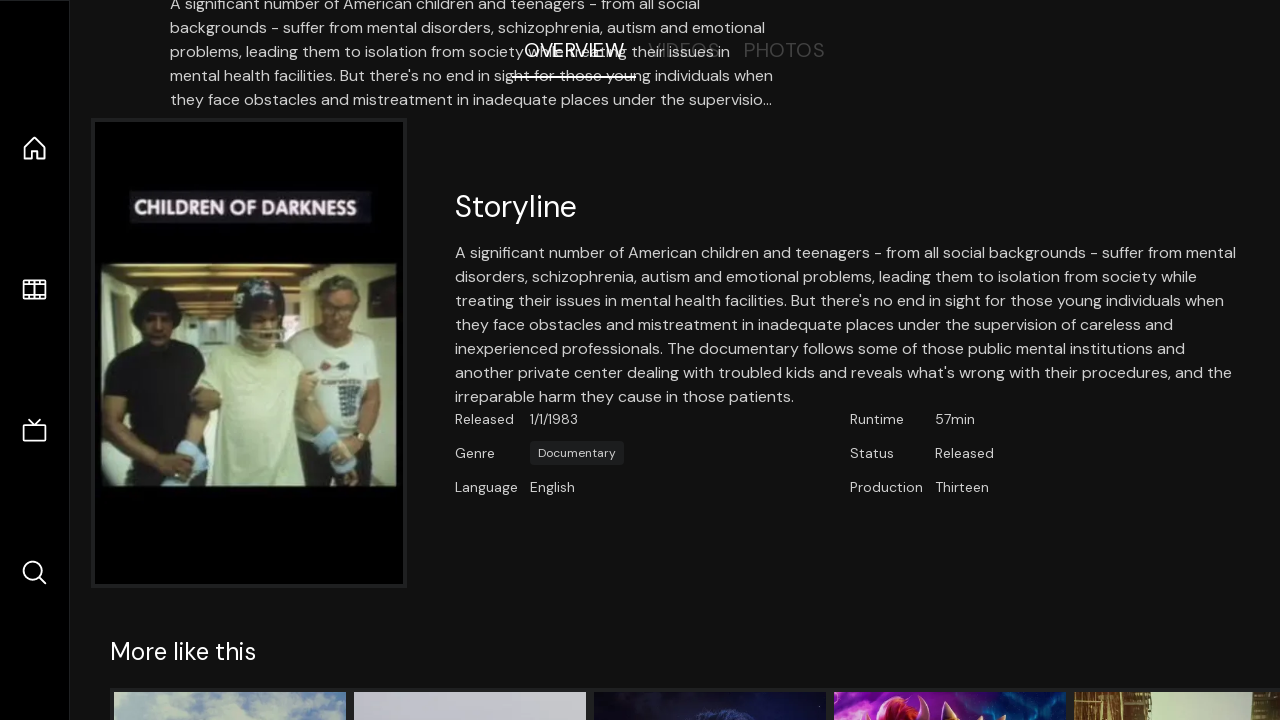

--- FILE ---
content_type: text/html;charset=utf-8
request_url: https://nuxt-movies.vercel.app/movie/149374
body_size: 16340
content:
<!DOCTYPE html><html  lang="en" data-capo=""><head><meta charset="utf-8">
<meta name="viewport" content="width=device-width, initial-scale=1">
<title>Children of Darkness · Nuxt Movies</title>
<link rel="stylesheet" href="/_nuxt/entry.DDYGQnBS.css" crossorigin>
<link rel="stylesheet" href="/_nuxt/Base.DDl6vxtR.css" crossorigin>
<link rel="stylesheet" href="/_nuxt/TheFooter.DSjxkPen.css" crossorigin>
<link rel="modulepreload" as="script" crossorigin href="/_nuxt/DFfBDzz8.js">
<link rel="modulepreload" as="script" crossorigin href="/_nuxt/wHmGi5hF.js">
<link rel="modulepreload" as="script" crossorigin href="/_nuxt/uLHvflS5.js">
<link rel="modulepreload" as="script" crossorigin href="/_nuxt/ClyUp67_.js">
<link rel="modulepreload" as="script" crossorigin href="/_nuxt/CYviWHQ5.js">
<link rel="modulepreload" as="script" crossorigin href="/_nuxt/BVNlbdLW.js">
<link rel="prefetch" as="script" crossorigin href="/_nuxt/C17z7VQ0.js">
<meta name="twitter:card" content="summary_large_image">
<meta name="twitter:site" content="@nuxt_js">
<meta name="twitter:creator" content="@nuxt_js">
<link rel="icon" type="image/webp" href="/movies.webp">
<meta name="description" content="A significant number of American children and teenagers - from all social backgrounds - suffer from mental disorders, schizophrenia, autism and emotional problems, leading them to isolation from society while treating their issues in mental health facilities. But there's no end in sight for those young individuals when they face obstacles and mistreatment in inadequate places under the supervision of careless and inexperienced professionals. The documentary follows some of those public mental institutions and another private center dealing with troubled kids and reveals what's wrong with their procedures, and the irreparable harm they cause in those patients.">
<meta property="og:image" content="https://movies-proxy.vercel.app/ipx/s_1200x630/tmdb/zkffa8H8DzU9HzuSXTuHz8CVQ0C.jpg">
<script type="module" src="/_nuxt/DFfBDzz8.js" crossorigin></script></head><body><div id="__nuxt"><!--[--><div class="nuxt-loading-indicator" style="position:fixed;top:0;right:0;left:0;pointer-events:none;width:auto;height:3px;opacity:0;background:repeating-linear-gradient(to right,#00dc82 0%,#34cdfe 50%,#0047e1 100%);background-size:Infinity% auto;transform:scaleX(0%);transform-origin:left;transition:transform 0.1s, height 0.4s, opacity 0.4s;z-index:999999;"></div><div h-full w-full font-sans grid="~ lt-lg:rows-[1fr_max-content] lg:cols-[max-content_1fr]" of-hidden view-transition-app transition duration-0><div id="app-scroller" of-x-hidden of-y-auto relative><div><div relative class="aspect-ratio-3/2 lg:aspect-ratio-25/9" bg-black><div absolute top-0 right-0 lt-lg="left-0" lg="bottom-0 left-1/3"><img onerror="this.setAttribute(&#39;data-error&#39;, 1)" width="1220" height="659" alt="Children of Darkness" data-nuxt-img srcset="https://movies-proxy.vercel.app/ipx/f_webp&amp;s_1220x659/tmdb/bMc6evRSgE1BuSyo6RsNQmVgf0l.jpg 1x, https://movies-proxy.vercel.app/ipx/f_webp&amp;s_2440x1318/tmdb/bMc6evRSgE1BuSyo6RsNQmVgf0l.jpg 2x" h-full w-full object-cover src="https://movies-proxy.vercel.app/ipx/f_webp&amp;s_1220x659/tmdb/bMc6evRSgE1BuSyo6RsNQmVgf0l.jpg"></div><div absolute bottom-0 left-0 top-0 px-10 flex="~ col" justify-center lt-lg="bg-gradient-to-t right-0 p10" lg="px25 w-2/3 bg-gradient-to-r" from-black via-black to-transparent><template><div style="display:none;"><h1 mt-2 text-4xl lg:text-5xl line-clamp-2>Children of Darkness</h1><div flex="~ row wrap" gap2 items-center mt4><div relative aspect="11/2" filter-hue-rotate-320deg w-25><img src="/stars.webp" absolute inset-0 aria-hidden="true"><img src="/stars-filled.webp" absolute inset-0 aria-hidden="true" style="clip-path:inset(0 30.999999999999996% 0 0);"></div><div class="op50 hidden md:block">6.9</div><span class="op50 hidden md:block">·</span><div class="op50 hidden md:block">13 Reviews</div><span op50>·</span><div op50>1983</div><span op50>·</span><div op50>57min</div></div><p class="mt-2 op80 leading-relaxed of-hidden line-clamp-3 md:line-clamp-5 text-xs md:text-base">A significant number of American children and teenagers - from all social backgrounds - suffer from mental disorders, schizophrenia, autism and emotional problems, leading them to isolation from society while treating their issues in mental health facilities. But there&#39;s no end in sight for those young individuals when they face obstacles and mistreatment in inadequate places under the supervision of careless and inexperienced professionals. The documentary follows some of those public mental institutions and another private center dealing with troubled kids and reveals what&#39;s wrong with their procedures, and the irreparable harm they cause in those patients.</p><!----></div></template></div><!----></div><!--[--><div flex items-center justify-center gap8 py6><button n-tab class="n-tab-active">Overview</button><button n-tab class="">Videos</button><button n-tab class="">Photos</button></div><!--[--><div p4 grid="~ cols-[max-content_1fr]" gap-8 items-center ma max-w-300><img onerror="this.setAttribute(&#39;data-error&#39;, 1)" width="400" height="600" alt="Children of Darkness" data-nuxt-img srcset="https://movies-proxy.vercel.app/ipx/f_webp&amp;s_400x600/tmdb/zkffa8H8DzU9HzuSXTuHz8CVQ0C.jpg 1x, https://movies-proxy.vercel.app/ipx/f_webp&amp;s_800x1200/tmdb/zkffa8H8DzU9HzuSXTuHz8CVQ0C.jpg 2x" block border="4 gray4/10" w-79 lt-md:hidden transition duration-400 object-cover aspect="10/16" style="view-transition-name:item-149374;" src="https://movies-proxy.vercel.app/ipx/f_webp&amp;s_400x600/tmdb/zkffa8H8DzU9HzuSXTuHz8CVQ0C.jpg"><div lt-md:w="[calc(100vw-2rem)]" flex="~ col" md:p4 gap6><div><h2 text-3xl mb4>Storyline</h2><div op80>A significant number of American children and teenagers - from all social backgrounds - suffer from mental disorders, schizophrenia, autism and emotional problems, leading them to isolation from society while treating their issues in mental health facilities. But there&#39;s no end in sight for those young individuals when they face obstacles and mistreatment in inadequate places under the supervision of careless and inexperienced professionals. The documentary follows some of those public mental institutions and another private center dealing with troubled kids and reveals what&#39;s wrong with their procedures, and the irreparable harm they cause in those patients.</div></div><div text-sm op80><ul grid="~ cols-[max-content_1fr] lg:cols-[max-content_1fr_max-content_1fr] gap3" items-center><!--[--><div>Released</div><div>1/1/1983</div><!--]--><!--[--><div>Runtime</div><div>57min</div><!--]--><!----><!----><!----><!--[--><div>Genre</div><div flex="~ row wrap gap1"><!--[--><a href="/genre/99/movie" class="" bg="gray/10 hover:gray/20" p="x2 y1" rounded text-xs>Documentary</a><!--]--></div><!--]--><!--[--><div>Status</div><div>Released</div><!--]--><!--[--><div>Language</div><div>English</div><!--]--><!--[--><div>Production</div><div>Thirteen</div><!--]--></ul></div><div><div flex="~ row gap5" items-center text-lg mt-5><!----><!----><!----><!----><!----><!----><!----><!----><!--[--><!--]--></div></div></div></div><!----><!--]--><!----><!----><!--]--><!--[--><div flex py3 px10 items-center mt5><div text-2xl><!--[-->More like this<!--]--></div><div flex-auto></div><!--[--><!--]--></div><div relative><div overflow-y-auto><div flex gap-2 w-max p-2 px-10><!--[--><!--[--><a href="/movie/554230" class="" pb2 flex-1 w-40 md:w-60><div block bg-gray4:10 p1 class="aspect-10/16" transition duration-400 hover="scale-105 z10"><img onerror="this.setAttribute(&#39;data-error&#39;, 1)" width="400" height="600" alt="The Lost Daughter" data-nuxt-img srcset="https://movies-proxy.vercel.app/ipx/f_webp&amp;s_400x600/tmdb/t1oLNRFixpFOVsyz1HCqCUW3wiW.jpg 1x, https://movies-proxy.vercel.app/ipx/f_webp&amp;s_800x1200/tmdb/t1oLNRFixpFOVsyz1HCqCUW3wiW.jpg 2x" w-full h-full object-cover style="view-transition-name:item-554230;" src="https://movies-proxy.vercel.app/ipx/f_webp&amp;s_400x600/tmdb/t1oLNRFixpFOVsyz1HCqCUW3wiW.jpg"></div><div mt-2>The Lost Daughter</div><div flex text-sm gap-2 items-center><div relative aspect="11/2" filter-hue-rotate-320deg w-20><img src="/stars.webp" absolute inset-0 aria-hidden="true"><img src="/stars-filled.webp" absolute inset-0 aria-hidden="true" style="clip-path:inset(0 35.12% 0 0);"></div><div op60>6.5</div></div></a><a href="/movie/421017" class="" pb2 flex-1 w-40 md:w-60><div block bg-gray4:10 p1 class="aspect-10/16" transition duration-400 hover="scale-105 z10"><img onerror="this.setAttribute(&#39;data-error&#39;, 1)" width="400" height="600" alt="Logistics" data-nuxt-img srcset="https://movies-proxy.vercel.app/ipx/f_webp&amp;s_400x600/tmdb/z8DF8LmRXkgij0jzlb386w2tHfI.jpg 1x, https://movies-proxy.vercel.app/ipx/f_webp&amp;s_800x1200/tmdb/z8DF8LmRXkgij0jzlb386w2tHfI.jpg 2x" w-full h-full object-cover style="view-transition-name:item-421017;" src="https://movies-proxy.vercel.app/ipx/f_webp&amp;s_400x600/tmdb/z8DF8LmRXkgij0jzlb386w2tHfI.jpg"></div><div mt-2>Logistics</div><div flex text-sm gap-2 items-center><div relative aspect="11/2" filter-hue-rotate-320deg w-20><img src="/stars.webp" absolute inset-0 aria-hidden="true"><img src="/stars-filled.webp" absolute inset-0 aria-hidden="true" style="clip-path:inset(0 24.000000000000004% 0 0);"></div><div op60>7.6</div></div></a><a href="/movie/76600" class="" pb2 flex-1 w-40 md:w-60><div block bg-gray4:10 p1 class="aspect-10/16" transition duration-400 hover="scale-105 z10"><img onerror="this.setAttribute(&#39;data-error&#39;, 1)" width="400" height="600" alt="Avatar: The Way of Water" data-nuxt-img srcset="https://movies-proxy.vercel.app/ipx/f_webp&amp;s_400x600/tmdb/t6HIqrRAclMCA60NsSmeqe9RmNV.jpg 1x, https://movies-proxy.vercel.app/ipx/f_webp&amp;s_800x1200/tmdb/t6HIqrRAclMCA60NsSmeqe9RmNV.jpg 2x" w-full h-full object-cover style="view-transition-name:item-76600;" src="https://movies-proxy.vercel.app/ipx/f_webp&amp;s_400x600/tmdb/t6HIqrRAclMCA60NsSmeqe9RmNV.jpg"></div><div mt-2>Avatar: The Way of Water</div><div flex text-sm gap-2 items-center><div relative aspect="11/2" filter-hue-rotate-320deg w-20><img src="/stars.webp" absolute inset-0 aria-hidden="true"><img src="/stars-filled.webp" absolute inset-0 aria-hidden="true" style="clip-path:inset(0 23.9% 0 0);"></div><div op60>7.6</div></div></a><a href="/movie/502356" class="" pb2 flex-1 w-40 md:w-60><div block bg-gray4:10 p1 class="aspect-10/16" transition duration-400 hover="scale-105 z10"><img onerror="this.setAttribute(&#39;data-error&#39;, 1)" width="400" height="600" alt="The Super Mario Bros. Movie" data-nuxt-img srcset="https://movies-proxy.vercel.app/ipx/f_webp&amp;s_400x600/tmdb/qNBAXBIQlnOThrVvA6mA2B5ggV6.jpg 1x, https://movies-proxy.vercel.app/ipx/f_webp&amp;s_800x1200/tmdb/qNBAXBIQlnOThrVvA6mA2B5ggV6.jpg 2x" w-full h-full object-cover style="view-transition-name:item-502356;" src="https://movies-proxy.vercel.app/ipx/f_webp&amp;s_400x600/tmdb/qNBAXBIQlnOThrVvA6mA2B5ggV6.jpg"></div><div mt-2>The Super Mario Bros. Movie</div><div flex text-sm gap-2 items-center><div relative aspect="11/2" filter-hue-rotate-320deg w-20><img src="/stars.webp" absolute inset-0 aria-hidden="true"><img src="/stars-filled.webp" absolute inset-0 aria-hidden="true" style="clip-path:inset(0 23.769999999999996% 0 0);"></div><div op60>7.6</div></div></a><a href="/movie/475557" class="" pb2 flex-1 w-40 md:w-60><div block bg-gray4:10 p1 class="aspect-10/16" transition duration-400 hover="scale-105 z10"><img onerror="this.setAttribute(&#39;data-error&#39;, 1)" width="400" height="600" alt="Joker" data-nuxt-img srcset="https://movies-proxy.vercel.app/ipx/f_webp&amp;s_400x600/tmdb/udDclJoHjfjb8Ekgsd4FDteOkCU.jpg 1x, https://movies-proxy.vercel.app/ipx/f_webp&amp;s_800x1200/tmdb/udDclJoHjfjb8Ekgsd4FDteOkCU.jpg 2x" w-full h-full object-cover style="view-transition-name:item-475557;" src="https://movies-proxy.vercel.app/ipx/f_webp&amp;s_400x600/tmdb/udDclJoHjfjb8Ekgsd4FDteOkCU.jpg"></div><div mt-2>Joker</div><div flex text-sm gap-2 items-center><div relative aspect="11/2" filter-hue-rotate-320deg w-20><img src="/stars.webp" absolute inset-0 aria-hidden="true"><img src="/stars-filled.webp" absolute inset-0 aria-hidden="true" style="clip-path:inset(0 18.62% 0 0);"></div><div op60>8.1</div></div></a><a href="/movie/577922" class="" pb2 flex-1 w-40 md:w-60><div block bg-gray4:10 p1 class="aspect-10/16" transition duration-400 hover="scale-105 z10"><img onerror="this.setAttribute(&#39;data-error&#39;, 1)" width="400" height="600" alt="Tenet" data-nuxt-img srcset="https://movies-proxy.vercel.app/ipx/f_webp&amp;s_400x600/tmdb/aCIFMriQh8rvhxpN1IWGgvH0Tlg.jpg 1x, https://movies-proxy.vercel.app/ipx/f_webp&amp;s_800x1200/tmdb/aCIFMriQh8rvhxpN1IWGgvH0Tlg.jpg 2x" w-full h-full object-cover style="view-transition-name:item-577922;" src="https://movies-proxy.vercel.app/ipx/f_webp&amp;s_400x600/tmdb/aCIFMriQh8rvhxpN1IWGgvH0Tlg.jpg"></div><div mt-2>Tenet</div><div flex text-sm gap-2 items-center><div relative aspect="11/2" filter-hue-rotate-320deg w-20><img src="/stars.webp" absolute inset-0 aria-hidden="true"><img src="/stars-filled.webp" absolute inset-0 aria-hidden="true" style="clip-path:inset(0 28.200000000000003% 0 0);"></div><div op60>7.2</div></div></a><a href="/movie/569094" class="" pb2 flex-1 w-40 md:w-60><div block bg-gray4:10 p1 class="aspect-10/16" transition duration-400 hover="scale-105 z10"><img onerror="this.setAttribute(&#39;data-error&#39;, 1)" width="400" height="600" alt="Spider-Man: Across the Spider-Verse" data-nuxt-img srcset="https://movies-proxy.vercel.app/ipx/f_webp&amp;s_400x600/tmdb/8Vt6mWEReuy4Of61Lnj5Xj704m8.jpg 1x, https://movies-proxy.vercel.app/ipx/f_webp&amp;s_800x1200/tmdb/8Vt6mWEReuy4Of61Lnj5Xj704m8.jpg 2x" w-full h-full object-cover style="view-transition-name:item-569094;" src="https://movies-proxy.vercel.app/ipx/f_webp&amp;s_400x600/tmdb/8Vt6mWEReuy4Of61Lnj5Xj704m8.jpg"></div><div mt-2>Spider-Man: Across the Spider-Verse</div><div flex text-sm gap-2 items-center><div relative aspect="11/2" filter-hue-rotate-320deg w-20><img src="/stars.webp" absolute inset-0 aria-hidden="true"><img src="/stars-filled.webp" absolute inset-0 aria-hidden="true" style="clip-path:inset(0 16.560000000000006% 0 0);"></div><div op60>8.3</div></div></a><a href="/movie/646380" class="" pb2 flex-1 w-40 md:w-60><div block bg-gray4:10 p1 class="aspect-10/16" transition duration-400 hover="scale-105 z10"><img onerror="this.setAttribute(&#39;data-error&#39;, 1)" width="400" height="600" alt="Don&#39;t Look Up" data-nuxt-img srcset="https://movies-proxy.vercel.app/ipx/f_webp&amp;s_400x600/tmdb/th4E1yqsE8DGpAseLiUrI60Hf8V.jpg 1x, https://movies-proxy.vercel.app/ipx/f_webp&amp;s_800x1200/tmdb/th4E1yqsE8DGpAseLiUrI60Hf8V.jpg 2x" w-full h-full object-cover style="view-transition-name:item-646380;" src="https://movies-proxy.vercel.app/ipx/f_webp&amp;s_400x600/tmdb/th4E1yqsE8DGpAseLiUrI60Hf8V.jpg"></div><div mt-2>Don&#39;t Look Up</div><div flex text-sm gap-2 items-center><div relative aspect="11/2" filter-hue-rotate-320deg w-20><img src="/stars.webp" absolute inset-0 aria-hidden="true"><img src="/stars-filled.webp" absolute inset-0 aria-hidden="true" style="clip-path:inset(0 29.290000000000003% 0 0);"></div><div op60>7.1</div></div></a><a href="/movie/1085218" class="" pb2 flex-1 w-40 md:w-60><div block bg-gray4:10 p1 class="aspect-10/16" transition duration-400 hover="scale-105 z10"><img onerror="this.setAttribute(&#39;data-error&#39;, 1)" width="400" height="600" alt="Darkland: The Return" data-nuxt-img srcset="https://movies-proxy.vercel.app/ipx/f_webp&amp;s_400x600/tmdb/c8B4DsVcFVDLVmbpHMHU3RjLNAV.jpg 1x, https://movies-proxy.vercel.app/ipx/f_webp&amp;s_800x1200/tmdb/c8B4DsVcFVDLVmbpHMHU3RjLNAV.jpg 2x" w-full h-full object-cover style="view-transition-name:item-1085218;" src="https://movies-proxy.vercel.app/ipx/f_webp&amp;s_400x600/tmdb/c8B4DsVcFVDLVmbpHMHU3RjLNAV.jpg"></div><div mt-2>Darkland: The Return</div><div flex text-sm gap-2 items-center><div relative aspect="11/2" filter-hue-rotate-320deg w-20><img src="/stars.webp" absolute inset-0 aria-hidden="true"><img src="/stars-filled.webp" absolute inset-0 aria-hidden="true" style="clip-path:inset(0 35.919999999999995% 0 0);"></div><div op60>6.4</div></div></a><a href="/movie/497698" class="" pb2 flex-1 w-40 md:w-60><div block bg-gray4:10 p1 class="aspect-10/16" transition duration-400 hover="scale-105 z10"><img onerror="this.setAttribute(&#39;data-error&#39;, 1)" width="400" height="600" alt="Black Widow" data-nuxt-img srcset="https://movies-proxy.vercel.app/ipx/f_webp&amp;s_400x600/tmdb/kwB7d51AIcyzPOBOHLCEZJkmPhQ.jpg 1x, https://movies-proxy.vercel.app/ipx/f_webp&amp;s_800x1200/tmdb/kwB7d51AIcyzPOBOHLCEZJkmPhQ.jpg 2x" w-full h-full object-cover style="view-transition-name:item-497698;" src="https://movies-proxy.vercel.app/ipx/f_webp&amp;s_400x600/tmdb/kwB7d51AIcyzPOBOHLCEZJkmPhQ.jpg"></div><div mt-2>Black Widow</div><div flex text-sm gap-2 items-center><div relative aspect="11/2" filter-hue-rotate-320deg w-20><img src="/stars.webp" absolute inset-0 aria-hidden="true"><img src="/stars-filled.webp" absolute inset-0 aria-hidden="true" style="clip-path:inset(0 27.910000000000004% 0 0);"></div><div op60>7.2</div></div></a><a href="/movie/438631" class="" pb2 flex-1 w-40 md:w-60><div block bg-gray4:10 p1 class="aspect-10/16" transition duration-400 hover="scale-105 z10"><img onerror="this.setAttribute(&#39;data-error&#39;, 1)" width="400" height="600" alt="Dune" data-nuxt-img srcset="https://movies-proxy.vercel.app/ipx/f_webp&amp;s_400x600/tmdb/d5NXSklXo0qyIYkgV94XAgMIckC.jpg 1x, https://movies-proxy.vercel.app/ipx/f_webp&amp;s_800x1200/tmdb/d5NXSklXo0qyIYkgV94XAgMIckC.jpg 2x" w-full h-full object-cover style="view-transition-name:item-438631;" src="https://movies-proxy.vercel.app/ipx/f_webp&amp;s_400x600/tmdb/d5NXSklXo0qyIYkgV94XAgMIckC.jpg"></div><div mt-2>Dune</div><div flex text-sm gap-2 items-center><div relative aspect="11/2" filter-hue-rotate-320deg w-20><img src="/stars.webp" absolute inset-0 aria-hidden="true"><img src="/stars-filled.webp" absolute inset-0 aria-hidden="true" style="clip-path:inset(0 22.190000000000005% 0 0);"></div><div op60>7.8</div></div></a><a href="/movie/634649" class="" pb2 flex-1 w-40 md:w-60><div block bg-gray4:10 p1 class="aspect-10/16" transition duration-400 hover="scale-105 z10"><img onerror="this.setAttribute(&#39;data-error&#39;, 1)" width="400" height="600" alt="Spider-Man: No Way Home" data-nuxt-img srcset="https://movies-proxy.vercel.app/ipx/f_webp&amp;s_400x600/tmdb/1g0dhYtq4irTY1GPXvft6k4YLjm.jpg 1x, https://movies-proxy.vercel.app/ipx/f_webp&amp;s_800x1200/tmdb/1g0dhYtq4irTY1GPXvft6k4YLjm.jpg 2x" w-full h-full object-cover style="view-transition-name:item-634649;" src="https://movies-proxy.vercel.app/ipx/f_webp&amp;s_400x600/tmdb/1g0dhYtq4irTY1GPXvft6k4YLjm.jpg"></div><div mt-2>Spider-Man: No Way Home</div><div flex text-sm gap-2 items-center><div relative aspect="11/2" filter-hue-rotate-320deg w-20><img src="/stars.webp" absolute inset-0 aria-hidden="true"><img src="/stars-filled.webp" absolute inset-0 aria-hidden="true" style="clip-path:inset(0 20.540000000000003% 0 0);"></div><div op60>7.9</div></div></a><a href="/movie/581734" class="" pb2 flex-1 w-40 md:w-60><div block bg-gray4:10 p1 class="aspect-10/16" transition duration-400 hover="scale-105 z10"><img onerror="this.setAttribute(&#39;data-error&#39;, 1)" width="400" height="600" alt="Nomadland" data-nuxt-img srcset="https://movies-proxy.vercel.app/ipx/f_webp&amp;s_400x600/tmdb/k5XzjWihzum1YgLMlqRDRZDmVMn.jpg 1x, https://movies-proxy.vercel.app/ipx/f_webp&amp;s_800x1200/tmdb/k5XzjWihzum1YgLMlqRDRZDmVMn.jpg 2x" w-full h-full object-cover style="view-transition-name:item-581734;" src="https://movies-proxy.vercel.app/ipx/f_webp&amp;s_400x600/tmdb/k5XzjWihzum1YgLMlqRDRZDmVMn.jpg"></div><div mt-2>Nomadland</div><div flex text-sm gap-2 items-center><div relative aspect="11/2" filter-hue-rotate-320deg w-20><img src="/stars.webp" absolute inset-0 aria-hidden="true"><img src="/stars-filled.webp" absolute inset-0 aria-hidden="true" style="clip-path:inset(0 28.08% 0 0);"></div><div op60>7.2</div></div></a><a href="/movie/736732" class="" pb2 flex-1 w-40 md:w-60><div block bg-gray4:10 p1 class="aspect-10/16" transition duration-400 hover="scale-105 z10"><img onerror="this.setAttribute(&#39;data-error&#39;, 1)" width="400" height="600" alt="Broker" data-nuxt-img srcset="https://movies-proxy.vercel.app/ipx/f_webp&amp;s_400x600/tmdb/x86xaUnxU31JYiwlO35corDEV1i.jpg 1x, https://movies-proxy.vercel.app/ipx/f_webp&amp;s_800x1200/tmdb/x86xaUnxU31JYiwlO35corDEV1i.jpg 2x" w-full h-full object-cover style="view-transition-name:item-736732;" src="https://movies-proxy.vercel.app/ipx/f_webp&amp;s_400x600/tmdb/x86xaUnxU31JYiwlO35corDEV1i.jpg"></div><div mt-2>Broker</div><div flex text-sm gap-2 items-center><div relative aspect="11/2" filter-hue-rotate-320deg w-20><img src="/stars.webp" absolute inset-0 aria-hidden="true"><img src="/stars-filled.webp" absolute inset-0 aria-hidden="true" style="clip-path:inset(0 28.29% 0 0);"></div><div op60>7.2</div></div></a><a href="/movie/496243" class="" pb2 flex-1 w-40 md:w-60><div block bg-gray4:10 p1 class="aspect-10/16" transition duration-400 hover="scale-105 z10"><img onerror="this.setAttribute(&#39;data-error&#39;, 1)" width="400" height="600" alt="Parasite" data-nuxt-img srcset="https://movies-proxy.vercel.app/ipx/f_webp&amp;s_400x600/tmdb/7IiTTgloJzvGI1TAYymCfbfl3vT.jpg 1x, https://movies-proxy.vercel.app/ipx/f_webp&amp;s_800x1200/tmdb/7IiTTgloJzvGI1TAYymCfbfl3vT.jpg 2x" w-full h-full object-cover style="view-transition-name:item-496243;" src="https://movies-proxy.vercel.app/ipx/f_webp&amp;s_400x600/tmdb/7IiTTgloJzvGI1TAYymCfbfl3vT.jpg"></div><div mt-2>Parasite</div><div flex text-sm gap-2 items-center><div relative aspect="11/2" filter-hue-rotate-320deg w-20><img src="/stars.webp" absolute inset-0 aria-hidden="true"><img src="/stars-filled.webp" absolute inset-0 aria-hidden="true" style="clip-path:inset(0 15% 0 0);"></div><div op60>8.5</div></div></a><a href="/movie/998022" class="" pb2 flex-1 w-40 md:w-60><div block bg-gray4:10 p1 class="aspect-10/16" transition duration-400 hover="scale-105 z10"><img onerror="this.setAttribute(&#39;data-error&#39;, 1)" width="400" height="600" alt="The Teachers&#39; Lounge" data-nuxt-img srcset="https://movies-proxy.vercel.app/ipx/f_webp&amp;s_400x600/tmdb/kWXA6PfQ0PpZpoCXoeBFRciRrUw.jpg 1x, https://movies-proxy.vercel.app/ipx/f_webp&amp;s_800x1200/tmdb/kWXA6PfQ0PpZpoCXoeBFRciRrUw.jpg 2x" w-full h-full object-cover style="view-transition-name:item-998022;" src="https://movies-proxy.vercel.app/ipx/f_webp&amp;s_400x600/tmdb/kWXA6PfQ0PpZpoCXoeBFRciRrUw.jpg"></div><div mt-2>The Teachers&#39; Lounge</div><div flex text-sm gap-2 items-center><div relative aspect="11/2" filter-hue-rotate-320deg w-20><img src="/stars.webp" absolute inset-0 aria-hidden="true"><img src="/stars-filled.webp" absolute inset-0 aria-hidden="true" style="clip-path:inset(0 27.61% 0 0);"></div><div op60>7.2</div></div></a><a href="/movie/399566" class="" pb2 flex-1 w-40 md:w-60><div block bg-gray4:10 p1 class="aspect-10/16" transition duration-400 hover="scale-105 z10"><img onerror="this.setAttribute(&#39;data-error&#39;, 1)" width="400" height="600" alt="Godzilla vs. Kong" data-nuxt-img srcset="https://movies-proxy.vercel.app/ipx/f_webp&amp;s_400x600/tmdb/pgqgaUx1cJb5oZQQ5v0tNARCeBp.jpg 1x, https://movies-proxy.vercel.app/ipx/f_webp&amp;s_800x1200/tmdb/pgqgaUx1cJb5oZQQ5v0tNARCeBp.jpg 2x" w-full h-full object-cover style="view-transition-name:item-399566;" src="https://movies-proxy.vercel.app/ipx/f_webp&amp;s_400x600/tmdb/pgqgaUx1cJb5oZQQ5v0tNARCeBp.jpg"></div><div mt-2>Godzilla vs. Kong</div><div flex text-sm gap-2 items-center><div relative aspect="11/2" filter-hue-rotate-320deg w-20><img src="/stars.webp" absolute inset-0 aria-hidden="true"><img src="/stars-filled.webp" absolute inset-0 aria-hidden="true" style="clip-path:inset(0 24.000000000000004% 0 0);"></div><div op60>7.6</div></div></a><a href="/movie/467938" class="" pb2 flex-1 w-40 md:w-60><div block bg-gray4:10 p1 class="aspect-10/16" transition duration-400 hover="scale-105 z10"><img onerror="this.setAttribute(&#39;data-error&#39;, 1)" width="400" height="600" alt="Revenge" data-nuxt-img srcset="https://movies-proxy.vercel.app/ipx/f_webp&amp;s_400x600/tmdb/AbWKFxt459cWYTNPTcbpB0i2hQp.jpg 1x, https://movies-proxy.vercel.app/ipx/f_webp&amp;s_800x1200/tmdb/AbWKFxt459cWYTNPTcbpB0i2hQp.jpg 2x" w-full h-full object-cover style="view-transition-name:item-467938;" src="https://movies-proxy.vercel.app/ipx/f_webp&amp;s_400x600/tmdb/AbWKFxt459cWYTNPTcbpB0i2hQp.jpg"></div><div mt-2>Revenge</div><div flex text-sm gap-2 items-center><div relative aspect="11/2" filter-hue-rotate-320deg w-20><img src="/stars.webp" absolute inset-0 aria-hidden="true"><img src="/stars-filled.webp" absolute inset-0 aria-hidden="true" style="clip-path:inset(0 35.32% 0 0);"></div><div op60>6.5</div></div></a><a href="/movie/238" class="" pb2 flex-1 w-40 md:w-60><div block bg-gray4:10 p1 class="aspect-10/16" transition duration-400 hover="scale-105 z10"><img onerror="this.setAttribute(&#39;data-error&#39;, 1)" width="400" height="600" alt="The Godfather" data-nuxt-img srcset="https://movies-proxy.vercel.app/ipx/f_webp&amp;s_400x600/tmdb/3bhkrj58Vtu7enYsRolD1fZdja1.jpg 1x, https://movies-proxy.vercel.app/ipx/f_webp&amp;s_800x1200/tmdb/3bhkrj58Vtu7enYsRolD1fZdja1.jpg 2x" w-full h-full object-cover style="view-transition-name:item-238;" src="https://movies-proxy.vercel.app/ipx/f_webp&amp;s_400x600/tmdb/3bhkrj58Vtu7enYsRolD1fZdja1.jpg"></div><div mt-2>The Godfather</div><div flex text-sm gap-2 items-center><div relative aspect="11/2" filter-hue-rotate-320deg w-20><img src="/stars.webp" absolute inset-0 aria-hidden="true"><img src="/stars-filled.webp" absolute inset-0 aria-hidden="true" style="clip-path:inset(0 13.130000000000006% 0 0);"></div><div op60>8.7</div></div></a><a href="/movie/940721" class="" pb2 flex-1 w-40 md:w-60><div block bg-gray4:10 p1 class="aspect-10/16" transition duration-400 hover="scale-105 z10"><img onerror="this.setAttribute(&#39;data-error&#39;, 1)" width="400" height="600" alt="Godzilla Minus One" data-nuxt-img srcset="https://movies-proxy.vercel.app/ipx/f_webp&amp;s_400x600/tmdb/hkxxMIGaiCTmrEArK7J56JTKUlB.jpg 1x, https://movies-proxy.vercel.app/ipx/f_webp&amp;s_800x1200/tmdb/hkxxMIGaiCTmrEArK7J56JTKUlB.jpg 2x" w-full h-full object-cover style="view-transition-name:item-940721;" src="https://movies-proxy.vercel.app/ipx/f_webp&amp;s_400x600/tmdb/hkxxMIGaiCTmrEArK7J56JTKUlB.jpg"></div><div mt-2>Godzilla Minus One</div><div flex text-sm gap-2 items-center><div relative aspect="11/2" filter-hue-rotate-320deg w-20><img src="/stars.webp" absolute inset-0 aria-hidden="true"><img src="/stars-filled.webp" absolute inset-0 aria-hidden="true" style="clip-path:inset(0 24.290000000000003% 0 0);"></div><div op60>7.6</div></div></a><!--]--><!--]--></div></div><button type="button" flex="~ col" absolute top-0 left-0 bottom-0 bg-black:50 p3 items-center justify-center op0 hover:op100 transition title="Scroll left"><div i-ph-caret-left-light text-3xl text-white></div></button><button type="button" flex="~ col" absolute top-0 right-0 bottom-0 bg-black:50 p3 items-center justify-center op0 hover:op100 transition title="Scroll right"><div i-ph-caret-right-light text-3xl text-white></div></button></div><!--]--><footer p="y15 x15" flex="~ col gap4"><div flex="~ row gap2" items-center my2><img src="/movies-sm.webp" width="25" height="25" alt="Logo"><div text-xl> Nuxt Movies </div></div><div flex="~ row gap2" items-center><div op50 text-sm> Made with </div><a href="https://nuxt.com/" target="_blank" title="Nuxt 3"><svg viewbox="0 0 128 32" fill="none" xmlns="http://www.w3.org/2000/svg" h5><path d="M60.32 32C60.6656 32 60.96 31.7135 60.96 31.36V16.48C60.96 16.48 61.76 17.92 63.2 20.32L69.44 31.04C69.7255 31.6384 70.359 32 70.88 32H75.2V8H70.88C70.5923 8 70.24 8.23906 70.24 8.64V23.68L67.36 18.56L61.6 8.8C61.3197 8.3026 60.7166 8 60.16 8H56V32H60.32Z" fill="currentColor"></path><path d="M116.16 14.72H118.24C118.77 14.72 119.2 14.2902 119.2 13.76V9.6H123.68V14.72H128V18.56H123.68V25.44C123.68 27.12 124.489 27.84 125.92 27.84H128V32H125.28C121.592 32 119.2 29.6114 119.2 25.6V18.56H116.16V14.72Z" fill="currentColor"></path><path d="M94.56 14.72V24.64C94.56 26.8806 93.7188 28.7695 92.48 30.08C91.2412 31.3905 89.5306 32 87.2 32C84.8694 32 82.9988 31.3905 81.76 30.08C80.5422 28.7695 79.68 26.8806 79.68 24.64V14.72H82.24C82.7859 14.72 83.3231 14.8195 83.68 15.2C84.0369 15.5593 84.16 15.7704 84.16 16.32V24.64C84.16 25.9294 84.2331 26.7259 84.8 27.36C85.3669 27.973 86.0662 28.16 87.2 28.16C88.3548 28.16 88.8731 27.973 89.44 27.36C90.0069 26.7259 90.08 25.9294 90.08 24.64V16.32C90.08 15.7704 90.2031 15.4205 90.56 15.04C90.8736 14.7057 91.2045 14.7136 91.68 14.72C91.7457 14.7209 91.9337 14.72 92 14.72H94.56Z" fill="currentColor"></path><path d="M108.16 23.04L113.6 14.72H109.44C108.916 14.72 108.45 14.9081 108.16 15.36L105.6 19.2L103.2 15.52C102.91 15.0681 102.284 14.72 101.76 14.72H97.76L103.2 22.88L97.28 32H101.44C101.96 32 102.429 31.486 102.72 31.04L105.6 26.72L108.64 31.2C108.931 31.646 109.4 32 109.92 32H114.08L108.16 23.04Z" fill="currentColor"></path><path d="M26.88 32H44.64C45.2068 32.0001 45.7492 31.8009 46.24 31.52C46.7308 31.2391 47.2367 30.8865 47.52 30.4C47.8033 29.9135 48.0002 29.3615 48 28.7998C47.9998 28.2381 47.8037 27.6864 47.52 27.2001L35.52 6.56C35.2368 6.0736 34.8907 5.72084 34.4 5.44C33.9093 5.15916 33.2066 4.96 32.64 4.96C32.0734 4.96 31.5307 5.15916 31.04 5.44C30.5493 5.72084 30.2032 6.0736 29.92 6.56L26.88 11.84L20.8 1.59962C20.5165 1.11326 20.1708 0.600786 19.68 0.32C19.1892 0.0392139 18.6467 0 18.08 0C17.5133 0 16.9708 0.0392139 16.48 0.32C15.9892 0.600786 15.4835 1.11326 15.2 1.59962L0.32 27.2001C0.0363166 27.6864 0.000246899 28.2381 3.05588e-07 28.7998C-0.000246288 29.3615 0.0367437 29.9134 0.32 30.3999C0.603256 30.8864 1.10919 31.2391 1.6 31.52C2.09081 31.8009 2.63324 32.0001 3.2 32H14.4C18.8379 32 22.068 30.0092 24.32 26.24L29.76 16.8L32.64 11.84L41.44 26.88H29.76L26.88 32ZM14.24 26.88H6.4L18.08 6.72L24 16.8L20.0786 23.636C18.5831 26.0816 16.878 26.88 14.24 26.88Z" fill="#00DC82"></path></svg></a></div><div flex="~ row gap2" items-center><p text-true-gray:90 text-sm> Data provided by  <a op100 target="_blank" href="https://www.themoviedb.org/" title="The Movie Database" rel="noopener" n-link-text><svg xmlns="http://www.w3.org/2000/svg" xmlns:xlink="http://www.w3.org/1999/xlink" viewbox="0 0 273.42 35.52" inline h4 data-v-2d74ee30><defs data-v-2d74ee30><linearGradient id="linear-gradient" y1="17.76" x2="273.42" y2="17.76" gradientUnits="userSpaceOnUse" data-v-2d74ee30><stop offset="0" stop-color="#90cea1" data-v-2d74ee30></stop><stop offset="0.56" stop-color="#3cbec9" data-v-2d74ee30></stop><stop offset="1" stop-color="#00b3e5" data-v-2d74ee30></stop></linearGradient></defs><g id="Layer_2" data-name="Layer 2" data-v-2d74ee30><g id="Layer_1-2" data-name="Layer 1" data-v-2d74ee30><path class="cls-1" d="M191.85,35.37h63.9A17.67,17.67,0,0,0,273.42,17.7h0A17.67,17.67,0,0,0,255.75,0h-63.9A17.67,17.67,0,0,0,174.18,17.7h0A17.67,17.67,0,0,0,191.85,35.37ZM10.1,35.42h7.8V6.92H28V0H0v6.9H10.1Zm28.1,0H46V8.25h.1L55.05,35.4h6L70.3,8.25h.1V35.4h7.8V0H66.45l-8.2,23.1h-.1L50,0H38.2ZM89.14.12h11.7a33.56,33.56,0,0,1,8.08,1,18.52,18.52,0,0,1,6.67,3.08,15.09,15.09,0,0,1,4.53,5.52,18.5,18.5,0,0,1,1.67,8.25,16.91,16.91,0,0,1-1.62,7.58,16.3,16.3,0,0,1-4.38,5.5,19.24,19.24,0,0,1-6.35,3.37,24.53,24.53,0,0,1-7.55,1.15H89.14Zm7.8,28.2h4a21.66,21.66,0,0,0,5-.55A10.58,10.58,0,0,0,110,26a8.73,8.73,0,0,0,2.68-3.35,11.9,11.9,0,0,0,1-5.08,9.87,9.87,0,0,0-1-4.52,9.17,9.17,0,0,0-2.63-3.18A11.61,11.61,0,0,0,106.22,8a17.06,17.06,0,0,0-4.68-.63h-4.6ZM133.09.12h13.2a32.87,32.87,0,0,1,4.63.33,12.66,12.66,0,0,1,4.17,1.3,7.94,7.94,0,0,1,3,2.72,8.34,8.34,0,0,1,1.15,4.65,7.48,7.48,0,0,1-1.67,5,9.13,9.13,0,0,1-4.43,2.82V17a10.28,10.28,0,0,1,3.18,1,8.51,8.51,0,0,1,2.45,1.85,7.79,7.79,0,0,1,1.57,2.62,9.16,9.16,0,0,1,.55,3.2,8.52,8.52,0,0,1-1.2,4.68,9.32,9.32,0,0,1-3.1,3A13.38,13.38,0,0,1,152.32,35a22.5,22.5,0,0,1-4.73.5h-14.5Zm7.8,14.15h5.65a7.65,7.65,0,0,0,1.78-.2,4.78,4.78,0,0,0,1.57-.65,3.43,3.43,0,0,0,1.13-1.2,3.63,3.63,0,0,0,.42-1.8A3.3,3.3,0,0,0,151,8.6a3.42,3.42,0,0,0-1.23-1.13A6.07,6.07,0,0,0,148,6.9a9.9,9.9,0,0,0-1.85-.18h-5.3Zm0,14.65h7a8.27,8.27,0,0,0,1.83-.2,4.67,4.67,0,0,0,1.67-.7,3.93,3.93,0,0,0,1.23-1.3,3.8,3.8,0,0,0,.47-1.95,3.16,3.16,0,0,0-.62-2,4,4,0,0,0-1.58-1.18,8.23,8.23,0,0,0-2-.55,15.12,15.12,0,0,0-2.05-.15h-5.9Z" data-v-2d74ee30></path></g></g></svg></a></p></div><div flex="~ row gap2" items-center><p text-true-gray:90 text-sm> This project uses the TMDB API but is not endorsed or certified by TMDB. </p></div><div flex gap4 items-center><div flex="~ row gap5" items-center text-lg mt-5><a href="https://twitter.com/nuxt_js" target="_blank" aria-label="Link to Twitter account" rel="noopener" n-link><div i-simple-icons:twitter></div></a><!----><!----><!----><a href="https://github.com/nuxt/movies" target="_blank" aria-label="Link to GitHub account" rel="noopener" n-link><div i-simple-icons:github></div></a><!----><!----><!----><!--[--><a href="https://vercel.com" rel="noopener" target="_blank" aria-label="go to vercel"><svg class="h-8" viewbox="0 0 212 44" fill="none" xmlns="http://www.w3.org/2000/svg" alt="Vercel"><rect width="212" height="44" rx="8" fill="black"></rect><path d="M60.4375 15.2266V26.5H61.8438V22.4766H64.6797C66.7969 22.4766 68.3047 20.9844 68.3047 18.875C68.3047 16.7266 66.8281 15.2266 64.6953 15.2266H60.4375ZM61.8438 16.4766H64.3281C65.9609 16.4766 66.8594 17.3281 66.8594 18.875C66.8594 20.3672 65.9297 21.2266 64.3281 21.2266H61.8438V16.4766ZM73.3441 26.6484C75.7425 26.6484 77.2269 24.9922 77.2269 22.2891C77.2269 19.5781 75.7425 17.9297 73.3441 17.9297C70.9456 17.9297 69.4613 19.5781 69.4613 22.2891C69.4613 24.9922 70.9456 26.6484 73.3441 26.6484ZM73.3441 25.4375C71.7503 25.4375 70.8519 24.2812 70.8519 22.2891C70.8519 20.2891 71.7503 19.1406 73.3441 19.1406C74.9378 19.1406 75.8363 20.2891 75.8363 22.2891C75.8363 24.2812 74.9378 25.4375 73.3441 25.4375ZM89.2975 18.0781H87.9459L86.2897 24.8125H86.1647L84.2819 18.0781H82.9928L81.11 24.8125H80.985L79.3288 18.0781H77.9694L80.3288 26.5H81.6881L83.5631 19.9844H83.6881L85.5709 26.5H86.9381L89.2975 18.0781ZM93.8213 19.1172C95.1572 19.1172 96.0478 20.1016 96.0791 21.5938H91.4384C91.54 20.1016 92.4775 19.1172 93.8213 19.1172ZM96.04 24.3203C95.6884 25.0625 94.9541 25.4609 93.8681 25.4609C92.4384 25.4609 91.5088 24.4062 91.4384 22.7422V22.6797H97.4931V22.1641C97.4931 19.5469 96.1103 17.9297 93.8369 17.9297C91.5244 17.9297 90.04 19.6484 90.04 22.2969C90.04 24.9609 91.5009 26.6484 93.8369 26.6484C95.6806 26.6484 96.9931 25.7578 97.3838 24.3203H96.04ZM99.2825 26.5H100.626V21.2812C100.626 20.0938 101.556 19.2344 102.837 19.2344C103.103 19.2344 103.587 19.2812 103.697 19.3125V17.9688C103.525 17.9453 103.243 17.9297 103.025 17.9297C101.908 17.9297 100.939 18.5078 100.689 19.3281H100.564V18.0781H99.2825V26.5ZM108.181 19.1172C109.517 19.1172 110.408 20.1016 110.439 21.5938H105.798C105.9 20.1016 106.838 19.1172 108.181 19.1172ZM110.4 24.3203C110.048 25.0625 109.314 25.4609 108.228 25.4609C106.798 25.4609 105.869 24.4062 105.798 22.7422V22.6797H111.853V22.1641C111.853 19.5469 110.47 17.9297 108.197 17.9297C105.884 17.9297 104.4 19.6484 104.4 22.2969C104.4 24.9609 105.861 26.6484 108.197 26.6484C110.041 26.6484 111.353 25.7578 111.744 24.3203H110.4ZM116.76 26.6484C117.924 26.6484 118.924 26.0938 119.455 25.1562H119.58V26.5H120.861V14.7344H119.518V19.4062H119.4C118.924 18.4844 117.932 17.9297 116.76 17.9297C114.619 17.9297 113.221 19.6484 113.221 22.2891C113.221 24.9375 114.603 26.6484 116.76 26.6484ZM117.072 19.1406C118.596 19.1406 119.549 20.3594 119.549 22.2891C119.549 24.2344 118.603 25.4375 117.072 25.4375C115.533 25.4375 114.611 24.2578 114.611 22.2891C114.611 20.3281 115.541 19.1406 117.072 19.1406ZM131.534 26.6484C133.667 26.6484 135.065 24.9219 135.065 22.2891C135.065 19.6406 133.674 17.9297 131.534 17.9297C130.378 17.9297 129.354 18.5 128.893 19.4062H128.768V14.7344H127.424V26.5H128.706V25.1562H128.831C129.362 26.0938 130.362 26.6484 131.534 26.6484ZM131.221 19.1406C132.76 19.1406 133.674 20.3203 133.674 22.2891C133.674 24.2578 132.76 25.4375 131.221 25.4375C129.69 25.4375 128.737 24.2344 128.737 22.2891C128.737 20.3438 129.69 19.1406 131.221 19.1406ZM137.261 29.5469C138.753 29.5469 139.425 28.9688 140.143 27.0156L143.433 18.0781H142.003L139.698 25.0078H139.573L137.261 18.0781H135.808L138.925 26.5078L138.768 27.0078C138.417 28.0234 137.995 28.3906 137.222 28.3906C137.034 28.3906 136.823 28.3828 136.659 28.3516V29.5C136.847 29.5312 137.081 29.5469 137.261 29.5469ZM154.652 26.5L158.55 15.2266H156.402L153.589 24.1484H153.457L150.621 15.2266H148.394L152.332 26.5H154.652ZM162.668 19.3203C163.832 19.3203 164.598 20.1328 164.637 21.3984H160.613C160.699 20.1484 161.512 19.3203 162.668 19.3203ZM164.652 24.1484C164.371 24.7812 163.707 25.1328 162.746 25.1328C161.473 25.1328 160.652 24.2422 160.605 22.8203V22.7188H166.574V22.0938C166.574 19.3984 165.113 17.7812 162.676 17.7812C160.199 17.7812 158.66 19.5078 158.66 22.2578C158.66 25.0078 160.176 26.6719 162.691 26.6719C164.707 26.6719 166.137 25.7031 166.488 24.1484H164.652ZM168.199 26.5H170.137V21.5625C170.137 20.3672 171.012 19.5859 172.27 19.5859C172.598 19.5859 173.113 19.6406 173.262 19.6953V17.8984C173.082 17.8438 172.738 17.8125 172.457 17.8125C171.356 17.8125 170.434 18.4375 170.199 19.2812H170.067V17.9531H168.199V26.5ZM181.7 20.8281C181.497 19.0312 180.168 17.7812 177.973 17.7812C175.403 17.7812 173.895 19.4297 173.895 22.2031C173.895 25.0156 175.411 26.6719 177.981 26.6719C180.145 26.6719 181.489 25.4688 181.7 23.6797H179.856C179.653 24.5703 178.981 25.0469 177.973 25.0469C176.653 25.0469 175.856 24 175.856 22.2031C175.856 20.4297 176.645 19.4062 177.973 19.4062C179.036 19.4062 179.676 20 179.856 20.8281H181.7ZM186.817 19.3203C187.981 19.3203 188.747 20.1328 188.786 21.3984H184.762C184.848 20.1484 185.661 19.3203 186.817 19.3203ZM188.802 24.1484C188.52 24.7812 187.856 25.1328 186.895 25.1328C185.622 25.1328 184.802 24.2422 184.755 22.8203V22.7188H190.723V22.0938C190.723 19.3984 189.262 17.7812 186.825 17.7812C184.348 17.7812 182.809 19.5078 182.809 22.2578C182.809 25.0078 184.325 26.6719 186.841 26.6719C188.856 26.6719 190.286 25.7031 190.637 24.1484H188.802ZM192.427 26.5H194.364V14.6484H192.427V26.5Z" fill="white"></path><path d="M23.3248 13L32.6497 29H14L23.3248 13Z" fill="white"></path><line x1="43.5" y1="2.18557e-08" x2="43.5" y2="44" stroke="#5E5E5E"></line></svg></a><!--]--></div><div flex gap2 items-center mt-5> Language: <select id="langSwitcher" rounded-md text-sm p-1><!--[--><option value="en" p-1>English</option><option value="fa-IR" p-1>فارسی</option><option value="de-DE" p-1>Deutsch</option><option value="es-ES" p-1>Español</option><option value="it" p-1>Italiano</option><option value="ja" p-1>日本語</option><option value="zh-CN" p-1>简体中文</option><option value="pt-PT" p-1>Português</option><option value="pt-BR" p-1>Português do Brasil</option><option value="ru-RU" p-1>Русский</option><option value="fr-FR" p-1>Français</option><option value="uk-UA" p-1>Українська</option><option value="vi" p-1>Tiếng Việt</option><!--]--></select></div></div></footer></div></div><div flex="~ row lg:col" justify-evenly items-center py5 lg:px5 border="t lg:r base" bg-black lg:order-first><a href="/" class="" title="Home"><div text-2xl class="i-ph-house"></div></a><a href="/movie" class="" title="Movies"><div text-2xl class="i-ph-film-strip"></div></a><a href="/tv" class="" title="TV Shows"><div text-2xl class="i-ph-television-simple"></div></a><a href="/search" class="" title="Search"><div text-2xl class="i-ph-magnifying-glass"></div></a></div><!----><!----></div><!--]--></div><div id="teleports"></div><script type="application/json" data-nuxt-data="nuxt-app" data-ssr="true" id="__NUXT_DATA__">[["ShallowReactive",1],{"data":2,"state":4,"once":287,"_errors":288,"serverRendered":290,"path":291},["ShallowReactive",3],{},["Reactive",5],{"$snuxt-i18n-meta":6,"$sCFPntXh5Re":7,"$sivoJzuNEJZ":42},{},{"adult":8,"backdrop_path":9,"belongs_to_collection":10,"budget":11,"genres":12,"homepage":16,"id":17,"imdb_id":18,"origin_country":19,"original_language":21,"original_title":22,"overview":23,"popularity":24,"poster_path":25,"production_companies":26,"production_countries":31,"release_date":34,"revenue":11,"runtime":35,"spoken_languages":36,"status":39,"tagline":16,"title":22,"video":8,"vote_average":40,"vote_count":41},false,"/bMc6evRSgE1BuSyo6RsNQmVgf0l.jpg",null,0,[13],{"id":14,"name":15},99,"Documentary","",149374,"tt0085329",[20],"US","en","Children of Darkness","A significant number of American children and teenagers - from all social backgrounds - suffer from mental disorders, schizophrenia, autism and emotional problems, leading them to isolation from society while treating their issues in mental health facilities. But there's no end in sight for those young individuals when they face obstacles and mistreatment in inadequate places under the supervision of careless and inexperienced professionals. The documentary follows some of those public mental institutions and another private center dealing with troubled kids and reveals what's wrong with their procedures, and the irreparable harm they cause in those patients.",0.8639,"/zkffa8H8DzU9HzuSXTuHz8CVQ0C.jpg",[27],{"id":28,"logo_path":29,"name":30,"origin_country":20},10492,"/3fcHNVpW66wgG6o0cgFJlcP8cCg.png","Thirteen",[32],{"iso_3166_1":20,"name":33},"United States of America","1983-01-01",57,[37],{"english_name":38,"iso_639_1":21,"name":38},"English","Released",6.9,13,{"page":43,"results":44,"total_pages":285,"total_results":286},1,[45,58,70,84,98,111,122,133,144,157,168,179,189,200,213,225,238,248,261,272],{"backdrop_path":46,"id":47,"title":48,"original_title":48,"overview":49,"poster_path":50,"media_type":51,"adult":8,"original_language":21,"genre_ids":52,"popularity":54,"release_date":55,"video":8,"vote_average":56,"vote_count":57},"/6jRHaYJyje5RNS3L353udrPU3ME.jpg",554230,"The Lost Daughter","A woman's seaside vacation takes a dark turn when her obsession with a young mother forces her to confront secrets from her past.","/t1oLNRFixpFOVsyz1HCqCUW3wiW.jpg","movie",[53],18,4.5504,"2021-12-15",6.488,1005,{"backdrop_path":59,"id":60,"title":61,"original_title":61,"overview":62,"poster_path":63,"media_type":51,"adult":8,"original_language":64,"genre_ids":65,"popularity":66,"release_date":67,"video":8,"vote_average":68,"vote_count":69},"/c7SiTmoAsv2OZKo5YKHTj25PBF0.jpg",421017,"Logistics","Logistics or Logistics Art Project is an experimental art film. At 51,420 minutes (857 hours or 35 days and 17 hours), it is the longest movie ever made. A 37 day-long road movie in the true sense of the meaning. The work is about Time and Consumption. It brings to the fore what is often forgotten in our digital, ostensibly fast-paced world: the slow, physical freight transportation that underpins our economic reality.","/z8DF8LmRXkgij0jzlb386w2tHfI.jpg","xx",[14],4.5314,"2012-01-01",7.6,5,{"backdrop_path":71,"id":72,"title":73,"original_title":73,"overview":74,"poster_path":75,"media_type":51,"adult":8,"original_language":21,"genre_ids":76,"popularity":80,"release_date":81,"video":8,"vote_average":82,"vote_count":83},"/8rpDcsfLJypbO6vREc0547VKqEv.jpg",76600,"Avatar: The Way of Water","Set more than a decade after the events of the first film, learn the story of the Sully family (Jake, Neytiri, and their kids), the trouble that follows them, the lengths they go to keep each other safe, the battles they fight to stay alive, and the tragedies they endure.","/t6HIqrRAclMCA60NsSmeqe9RmNV.jpg",[77,78,79],878,12,28,39.762,"2022-12-14",7.61,12483,{"backdrop_path":85,"id":86,"title":87,"original_title":87,"overview":88,"poster_path":89,"media_type":51,"adult":8,"original_language":21,"genre_ids":90,"popularity":94,"release_date":95,"video":8,"vote_average":96,"vote_count":97},"/9n2tJBplPbgR2ca05hS5CKXwP2c.jpg",502356,"The Super Mario Bros. Movie","While working underground to fix a water main, Brooklyn plumbers—and brothers—Mario and Luigi are transported down a mysterious pipe and wander into a magical new world. But when the brothers are separated, Mario embarks on an epic quest to find Luigi.","/qNBAXBIQlnOThrVvA6mA2B5ggV6.jpg",[91,92,78,93],10751,35,16,30.488,"2023-04-05",7.623,9619,{"backdrop_path":99,"id":100,"title":101,"original_title":101,"overview":102,"poster_path":103,"media_type":51,"adult":8,"original_language":21,"genre_ids":104,"popularity":107,"release_date":108,"video":8,"vote_average":109,"vote_count":110},"/rlay2M5QYvi6igbGcFjq8jxeusY.jpg",475557,"Joker","During the 1980s, a failed stand-up comedian is driven insane and turns to a life of crime and chaos in Gotham City while becoming an infamous psychopathic crime figure.","/udDclJoHjfjb8Ekgsd4FDteOkCU.jpg",[105,106,53],80,53,22.9675,"2019-10-01",8.138,26367,{"backdrop_path":112,"id":113,"title":114,"original_title":114,"overview":115,"poster_path":116,"media_type":51,"adult":8,"original_language":21,"genre_ids":117,"popularity":118,"release_date":119,"video":8,"vote_average":120,"vote_count":121},"/yY76zq9XSuJ4nWyPDuwkdV7Wt0c.jpg",577922,"Tenet","Armed with only one word - Tenet - and fighting for the survival of the entire world, the Protagonist journeys through a twilight world of international espionage on a mission that will unfold in something beyond real time.","/aCIFMriQh8rvhxpN1IWGgvH0Tlg.jpg",[79,106,77],17.676,"2020-08-22",7.18,10195,{"backdrop_path":123,"id":124,"title":125,"original_title":125,"overview":126,"poster_path":127,"media_type":51,"adult":8,"original_language":21,"genre_ids":128,"popularity":129,"release_date":130,"video":8,"vote_average":131,"vote_count":132},"/kVd3a9YeLGkoeR50jGEXM6EqseS.jpg",569094,"Spider-Man: Across the Spider-Verse","After reuniting with Gwen Stacy, Brooklyn’s full-time, friendly neighborhood Spider-Man is catapulted across the Multiverse, where he encounters the Spider Society, a team of Spider-People charged with protecting the Multiverse’s very existence. But when the heroes clash on how to handle a new threat, Miles finds himself pitted against the other Spiders and must set out on his own to save those he loves most.","/8Vt6mWEReuy4Of61Lnj5Xj704m8.jpg",[93,79,78,77],29.9037,"2023-05-31",8.344,7491,{"backdrop_path":134,"id":135,"title":136,"original_title":136,"overview":137,"poster_path":138,"media_type":51,"adult":8,"original_language":21,"genre_ids":139,"popularity":140,"release_date":141,"video":8,"vote_average":142,"vote_count":143},"/nvxrQQspxmSblCYDtvDAbVFX8Jt.jpg",646380,"Don't Look Up","Two astronomers go on a media tour to warn humankind of a planet-killing comet hurtling toward Earth. The response from a distracted world: Meh.","/th4E1yqsE8DGpAseLiUrI60Hf8V.jpg",[92,77,53],10.5442,"2021-12-08",7.071,8550,{"backdrop_path":145,"id":146,"title":147,"original_title":148,"overview":149,"poster_path":150,"media_type":51,"adult":8,"original_language":151,"genre_ids":152,"popularity":153,"release_date":154,"video":8,"vote_average":155,"vote_count":156},"/pUaRgy7grfehKq5dWLSfk1yy02p.jpg",1085218,"Darkland: The Return","Underverden 2","Seven years ago, Zaid went to war against the Copenhagen underworld to avenge his dead brother. His identity as a respected doctor of cardiology and life as a family man is but a fading dream, and in prison Zaid suffers the loss of his son Noah, whom he barely knows. When a police agent approaches Zaid and offers him a deal to be released in exchange for infiltrating the Copenhagen underworld, he sees his chance to reclaim the remnants of the family life he left behind. But everything has a price, and Zaid realizes that he has now seriously endangered his son's life. After all, once you become part of the underworld, is there any way out?","/c8B4DsVcFVDLVmbpHMHU3RjLNAV.jpg","da",[106,79],3.2388,"2023-04-13",6.408,557,{"backdrop_path":158,"id":159,"title":160,"original_title":160,"overview":161,"poster_path":162,"media_type":51,"adult":8,"original_language":21,"genre_ids":163,"popularity":164,"release_date":165,"video":8,"vote_average":166,"vote_count":167},"/6azpBJGcLx9SKif8h9VMnflBfa.jpg",497698,"Black Widow","Natasha Romanoff, also known as Black Widow, confronts the darker parts of her ledger when a dangerous conspiracy with ties to her past arises. Pursued by a force that will stop at nothing to bring her down, Natasha must deal with her history as a spy and the broken relationships left in her wake long before she became an Avenger.","/kwB7d51AIcyzPOBOHLCEZJkmPhQ.jpg",[79,78,77],27.0512,"2021-07-07",7.209,10445,{"backdrop_path":169,"id":170,"title":171,"original_title":171,"overview":172,"poster_path":173,"media_type":51,"adult":8,"original_language":21,"genre_ids":174,"popularity":175,"release_date":176,"video":8,"vote_average":177,"vote_count":178},"/h3HsfV8Kn9Sz2QWUYYdP5ya23hx.jpg",438631,"Dune","Paul Atreides, a brilliant and gifted young man born into a great destiny beyond his understanding, must travel to the most dangerous planet in the universe to ensure the future of his family and his people. As malevolent forces explode into conflict over the planet's exclusive supply of the most precious resource in existence-a commodity capable of unlocking humanity's greatest potential-only those who can conquer their fear will survive.","/d5NXSklXo0qyIYkgV94XAgMIckC.jpg",[77,78],28.2234,"2021-09-15",7.781,13445,{"backdrop_path":180,"id":181,"title":182,"original_title":182,"overview":183,"poster_path":184,"media_type":51,"adult":8,"original_language":21,"genre_ids":185,"popularity":186,"release_date":55,"video":8,"vote_average":187,"vote_count":188},"/nqUThBjou0TAWXu93Q4SNFpgqai.jpg",634649,"Spider-Man: No Way Home","Peter Parker is unmasked and no longer able to separate his normal life from the high-stakes of being a super-hero. When he asks for help from Doctor Strange the stakes become even more dangerous, forcing him to discover what it truly means to be Spider-Man.","/1g0dhYtq4irTY1GPXvft6k4YLjm.jpg",[79,78,77],35.9059,7.946,20687,{"backdrop_path":190,"id":191,"title":192,"original_title":192,"overview":193,"poster_path":194,"media_type":51,"adult":8,"original_language":21,"genre_ids":195,"popularity":196,"release_date":197,"video":8,"vote_average":198,"vote_count":199},"/563sRDK3rZS31TXCdTY4lfcwrNK.jpg",581734,"Nomadland","A woman in her sixties embarks on a journey through the western United States after losing everything in the Great Recession, living as a van-dwelling modern-day nomad.","/k5XzjWihzum1YgLMlqRDRZDmVMn.jpg",[53],6.1157,"2021-01-29",7.192,3080,{"backdrop_path":201,"id":202,"title":203,"original_title":204,"overview":205,"poster_path":206,"media_type":51,"adult":8,"original_language":207,"genre_ids":208,"popularity":209,"release_date":210,"video":8,"vote_average":211,"vote_count":212},"/dom8lzl2iU46nDu6s4lBolBNjQs.jpg",736732,"Broker","브로커","Sang-hyun is always struggling from debt, and Dong-soo works at a baby box facility. On a rainy night, they steal the baby Woo-sung, who was left in the baby box, to sell him at a good price. Meanwhile, detectives were watching, and they quietly track them down to capture the crucial evidence.","/x86xaUnxU31JYiwlO35corDEV1i.jpg","ko",[53,92,105],5.9933,"2022-06-08",7.171,478,{"backdrop_path":214,"id":215,"title":216,"original_title":217,"overview":218,"poster_path":219,"media_type":51,"adult":8,"original_language":207,"genre_ids":220,"popularity":221,"release_date":222,"video":8,"vote_average":223,"vote_count":224},"/hiKmpZMGZsrkA3cdce8a7Dpos1j.jpg",496243,"Parasite","기생충","All unemployed, Ki-taek's family takes peculiar interest in the wealthy and glamorous Parks for their livelihood until they get entangled in an unexpected incident.","/7IiTTgloJzvGI1TAYymCfbfl3vT.jpg",[92,106,53],32.0756,"2019-05-30",8.5,18966,{"backdrop_path":226,"id":227,"title":228,"original_title":229,"overview":230,"poster_path":231,"media_type":51,"adult":8,"original_language":232,"genre_ids":233,"popularity":234,"release_date":235,"video":8,"vote_average":236,"vote_count":237},"/7RxhC2ntrglVl1nkKjAgNoO0XP.jpg",998022,"The Teachers' Lounge","Das Lehrerzimmer","When one of her students is suspected of theft, teacher Carla Nowak decides to get to the bottom of the matter. Caught between her ideals and the school system, the consequences of her actions threaten to break her.","/kWXA6PfQ0PpZpoCXoeBFRciRrUw.jpg","de",[53],4.2746,"2023-05-04",7.239,572,{"backdrop_path":239,"id":240,"title":241,"original_title":241,"overview":242,"poster_path":243,"media_type":51,"adult":8,"original_language":21,"genre_ids":244,"popularity":245,"release_date":246,"video":8,"vote_average":68,"vote_count":247},"/inJjDhCjfhh3RtrJWBmmDqeuSYC.jpg",399566,"Godzilla vs. Kong","In a time when monsters walk the Earth, humanity’s fight for its future sets Godzilla and Kong on a collision course that will see the two most powerful forces of nature on the planet collide in a spectacular battle for the ages.","/pgqgaUx1cJb5oZQQ5v0tNARCeBp.jpg",[79,77,78],12.6636,"2021-03-24",10170,{"backdrop_path":249,"id":250,"title":251,"original_title":251,"overview":252,"poster_path":253,"media_type":51,"adult":8,"original_language":254,"genre_ids":255,"popularity":257,"release_date":258,"video":8,"vote_average":259,"vote_count":260},"/31HKH7MpovHT4bTvMpnwbWl1d1G.jpg",467938,"Revenge","Jen's romantic getaway with her wealthy married boyfriend is disrupted when his friends arrive for an impromptu hunting trip. Tension mounts at the house until the situation culminates in an unexpected way.","/AbWKFxt459cWYTNPTcbpB0i2hQp.jpg","fr",[79,106,256,53],27,10.035,"2018-02-07",6.468,1849,{"backdrop_path":262,"id":263,"title":264,"original_title":264,"overview":265,"poster_path":266,"media_type":51,"adult":8,"original_language":21,"genre_ids":267,"popularity":268,"release_date":269,"video":8,"vote_average":270,"vote_count":271},"/tmU7GeKVybMWFButWEGl2M4GeiP.jpg",238,"The Godfather","Spanning the years 1945 to 1955, a chronicle of the fictional Italian-American Corleone crime family. When organized crime family patriarch, Vito Corleone barely survives an attempt on his life, his youngest son, Michael steps in to take care of the would-be killers, launching a campaign of bloody revenge.","/3bhkrj58Vtu7enYsRolD1fZdja1.jpg",[53,105],41.1643,"1972-03-14",8.687,21358,{"backdrop_path":273,"id":274,"title":275,"original_title":276,"overview":277,"poster_path":278,"media_type":51,"adult":8,"original_language":279,"genre_ids":280,"popularity":281,"release_date":282,"video":8,"vote_average":283,"vote_count":284},"/fY3lD0jM5AoHJMunjGWqJ0hRteI.jpg",940721,"Godzilla Minus One","ゴジラ-1.0","In postwar Japan, Godzilla brings new devastation to an already scorched landscape. With no military intervention or government help in sight, the survivors must join together in the face of despair and fight back against an unrelenting horror.","/hkxxMIGaiCTmrEArK7J56JTKUlB.jpg","ja",[77,256,79],20.3466,"2023-11-03",7.571,2624,2,40,["Set"],["ShallowReactive",289],{},true,"/movie/149374"]</script>
<script>window.__NUXT__={};window.__NUXT__.config={public:{apiBaseUrl:"https://movies-proxy.vercel.app",i18n:{baseUrl:"",defaultLocale:"en",defaultDirection:"ltr",strategy:"no_prefix",lazy:true,rootRedirect:"",routesNameSeparator:"___",defaultLocaleRouteNameSuffix:"default",skipSettingLocaleOnNavigate:false,differentDomains:false,trailingSlash:false,configLocales:[{code:"en",name:"English",files:["/vercel/path0/internationalization/en.json"]},{code:"fa-IR",name:"فارسی",files:["/vercel/path0/internationalization/fa-IR.json"]},{code:"de-DE",name:"Deutsch",files:["/vercel/path0/internationalization/de-DE.json"]},{code:"es-ES",name:"Español",files:["/vercel/path0/internationalization/es-ES.json"]},{code:"it",name:"Italiano",files:["/vercel/path0/internationalization/it.json"]},{code:"ja",name:"日本語",files:["/vercel/path0/internationalization/ja.json"]},{code:"zh-CN",name:"简体中文",files:["/vercel/path0/internationalization/zh-CN.json"]},{code:"pt-PT",name:"Português",files:["/vercel/path0/internationalization/pt-PT.json"]},{code:"pt-BR",name:"Português do Brasil",files:["/vercel/path0/internationalization/pt-BR.json"]},{code:"ru-RU",name:"Русский",files:["/vercel/path0/internationalization/ru-RU.json"]},{code:"fr-FR",name:"Français",files:["/vercel/path0/internationalization/fr-FR.json"]},{code:"uk-UA",name:"Українська",files:["/vercel/path0/internationalization/uk-UA.json"]},{code:"vi",name:"Tiếng Việt",files:["/vercel/path0/internationalization/vi.json"]}],locales:{en:{domain:""},"fa-IR":{domain:""},"de-DE":{domain:""},"es-ES":{domain:""},it:{domain:""},ja:{domain:""},"zh-CN":{domain:""},"pt-PT":{domain:""},"pt-BR":{domain:""},"ru-RU":{domain:""},"fr-FR":{domain:""},"uk-UA":{domain:""},vi:{domain:""}},detectBrowserLanguage:{alwaysRedirect:false,cookieCrossOrigin:false,cookieDomain:"",cookieKey:"i18n_redirected",cookieSecure:false,fallbackLocale:"en",redirectOn:"root",useCookie:true},experimental:{localeDetector:"",switchLocalePathLinkSSR:false,autoImportTranslationFunctions:false},multiDomainLocales:false}},app:{baseURL:"/",buildId:"650d15d9-186f-4340-81fd-664a153cb547",buildAssetsDir:"/_nuxt/",cdnURL:""}}</script></body></html>